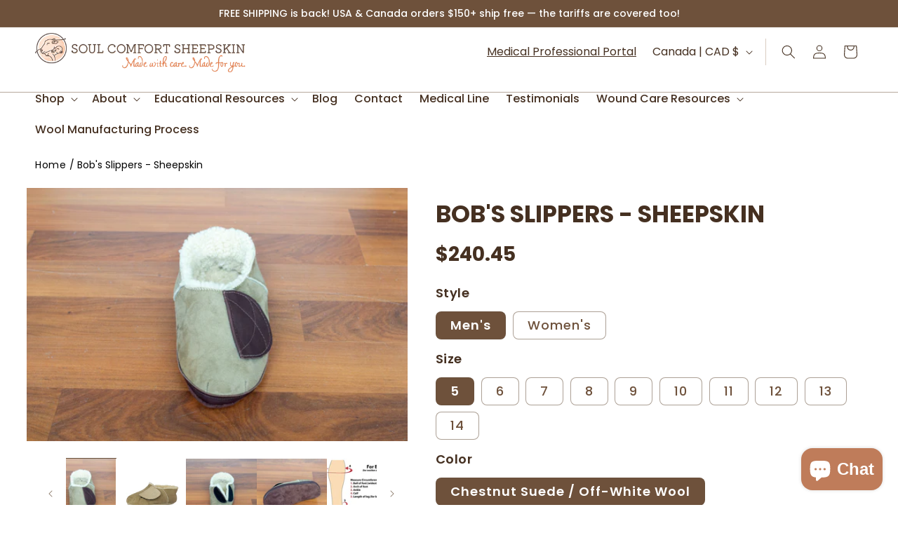

--- FILE ---
content_type: text/css
request_url: https://www.soulcomfortsheepskin.com/cdn/shop/t/21/compiled_assets/styles.css?v=8029
body_size: -83
content:
.feature-highlights-wrap{background:#fbf7ef;padding:60px 0}.feature-highlights{display:flex;gap:2rem;align-items:flex-start}.feature-timeline-container{position:relative;display:flex;flex-direction:column;align-items:flex-start;width:fit-content}ul.feature-timeline{padding:0}.feature-timeline li{list-style:none;display:flex;align-items:center;cursor:pointer;position:relative;z-index:2}.feature-timeline li:not(:last-child):after{content:"";position:absolute;left:2%;top:43%;transform:translate(0);width:1px;height:calc(100% + 1rem);background-color:#453021;z-index:-1;border-radius:2px}.feature-timeline li .bubble{width:15px;height:15px;border-radius:50%;background-color:#fff;display:flex;align-items:center;justify-content:center;transition:background-color .3s ease;flex-shrink:0;border:1px solid #453021}.feature-timeline li.active .bubble{background-color:#d35400}.feature-timeline li .title{color:#9a8a7e;font-weight:500;transition:color .3s ease;margin:10px;font-size:32px}.feature-timeline li.active .title{color:#453021;font-weight:700;position:relative}.feature-timeline li.active .title:after{background:url(/cdn/shop/files/orange-layer.png?v=1759920959);width:100%;height:8px;content:"";position:absolute;bottom:0;left:0;right:0;background-repeat:no-repeat;background-size:contain}.feature-display{flex:1;display:flex;gap:2rem;align-items:flex-start}.feature-item{display:none;flex:1;gap:1.5rem;align-items:flex-start}.feature-item .img-grid{width:60%}.feature-item img{width:100%;height:auto;object-fit:cover;border-radius:8px;max-height:400px}.feature-item .description{width:40%;color:#453021;background:#eee7da;border-radius:10px;padding:30px;font-size:18px;font-weight:500;position:relative;left:-15px;min-height:400px}.feature-item .description h3{margin-top:0;margin-bottom:1rem;font-size:1.5rem;color:#333}.feature-item .description p{margin:0}@media (min-width:1024px){.feature-item img{min-height:400px}}@media (max-width:1024px){.feature-item .description{padding:20px;font-size:16px}}@media (max-width:540px){.feature-item{flex-direction:column}.feature-item .description,.feature-item img{min-height:210px;width:100%;left:0}.feature-item .img-grid{width:100%}.feature-highlights-wrap{padding:20px 0 40px}.feature-timeline li .title{font-size:20px}}
/*# sourceMappingURL=/cdn/shop/t/21/compiled_assets/styles.css.map?v=8029 */


--- FILE ---
content_type: text/css
request_url: https://www.soulcomfortsheepskin.com/cdn/shop/t/21/assets/custom.css?v=3735738159937848291764066235
body_size: 435
content:
h1,h2,h3,h4,h5,h6,p,span{letter-spacing:0px!important}@media screen and (min-width: 750px){.image-with-text__text-item{width:calc(55% - var(--grid-desktop-horizontal-spacing) / 2)!important}}@media screen and (min-width: 750px){.image-with-text__media-item{width:calc(45% - var(--grid-desktop-horizontal-spacing) / 2)!important}}.image-with-text__text.rte.body p{letter-spacing:0px;font-size:20px;line-height:34px}h2.image-with-text__heading.inline-richtext.h1{text-transform:uppercase;letter-spacing:0px;line-height:55px}.title-wrapper-with-link{justify-content:center}h2.title.inline-richtext.h1{text-align:center;font-size:36px;line-height:52px;letter-spacing:0px;font-weight:600}.title-wrapper-with-link h2,h2.rich-text__heading.h1{font-size:36px;line-height:52px;letter-spacing:0px;font-weight:600}.blog__posts.articles-wrapper .card__inner.color-scheme-1.gradient.ratio{border:none}.blog__posts.articles-wrapper .card__content{padding:0!important}.blog__posts.articles-wrapper .article-card__image-wrapper.card__media{margin:0}.blog__posts.articles-wrapper .card__information{padding-left:0!important;padding-right:0!important}.blog__posts.articles-wrapper .article-card__image-wrapper.card__media{width:100%}.blog__posts.articles-wrapper h3.card__heading.h2{font-size:22px;line-height:32px;letter-spacing:0px}.blog__posts.articles-wrapper p.article-card__excerpt.rte-width{font-size:18px;line-height:30px;letter-spacing:0px;font-weight:500;color:#453021}.blog__button.button{border:1px solid #453021;text-transform:uppercase;padding:15px 30px;font-size:18px;font-weight:700;letter-spacing:0px;line-height:22px}@media (max-width:990px){.blog a.link.underlined-link.large-up-hide{border:1px solid #453021;text-transform:uppercase;padding:15px 30px;font-size:18px;font-weight:700;letter-spacing:0px;line-height:22px;border-radius:50px;text-decoration:none}.blog .title-wrapper-with-link{display:flex;flex-direction:column;justify-self:center;align-items:center}}span.jdgm-all-reviews-rating-wrapper{display:flex!important;justify-content:center;gap:10px;background-color:#fff;width:fit-content;justify-self:center;border-radius:50px;padding:5px 20px;margin-top:15px}.jdgm-star{color:#fbbd35!important}.jdgm-carousel-item{background-color:#fff;margin:0 10px!important;text-align:left!important;height:100%}.jdgm-carousel-item__review,.jdgm-carousel-item__reviewer-name-wrapper{text-align:left!important}a.jdgm-carousel-item__product.jdgm--shop-review-has-image img{text-align:left!important;margin:0!important}h2.jdgm-carousel-title{text-transform:uppercase;color:#453021;font-size:40px;letter-spacing:0px;line-height:55px}.jdgm-carousel__item-wrapper{width:100%!important;height:250px!important}.jdgm-carousel-item{padding:24px!important}.jdgm-carousel-wrapper{width:100%!important}@media (min-width:1024px){.jdgm-carousel-item{width:24%!important}}.footer__blocks-wrapper{border-bottom:1px solid #FFFFFF;padding-bottom:30px}.footer__content-top.page-width{padding-bottom:20px}.footer__content-bottom{border-top:none!important;padding-top:0!important}.footer__bottom-row{display:flex;justify-content:space-between;align-items:center;flex-direction:row-reverse}.footer__column{width:auto!important}.footer__payment{margin-right:20px}.footer__copyright,.footer__payment{display:flex;align-items:center;gap:10px;flex-wrap:wrap;justify-content:left}.footer__copyright ul.policies{display:flex;gap:10px;margin:0;padding:0;flex-wrap:wrap;justify-content:left}@media (max-width:750px){.footer__copyright,.footer__payment,.footer__copyright ul.policies{justify-content:center}}.section-template--20634552598743__image_with_text_LPacEi-padding a.button.button--primary{background:transparent;border:1px solid #ffffff;color:#fff;opacity:1;outline:none;font-size:18px;font-weight:700;letter-spacing:0px}.footer-block__newsletter{flex-grow:0!important}.footer-block--newsletter{margin-top:0!important;flex-direction:column!important;align-items:start!important;justify-content:left!important}@media (max-width:768px){#shopify-section-template--20634552598743__image_with_text_Mczc7R .page-width,#shopify-section-template--20634552598743__image_with_text_6Czmhd .page-width{padding:0!important}.wooly-featured-collections .wooly-container{padding:20px!important}.wooly-heading{font-size:24px!important;line-height:36px!important}.wooly-text-block{padding:0!important}.wooly-featured-collections .shop-btn,.wooly-featured-products .shop-btn{font-size:16px;padding:14px 20px}h2.image-with-text__heading.inline-richtext.h1{font-size:24px;line-height:36px}h2.rich-text__heading.rte.inline-richtext.h2{font-size:24px!important;line-height:36px}#shopify-section-template--20340890894551__rich_text_YNnfjq p{font-size:16px;line-height:24px}h2.jdgm-carousel-title{font-size:24px;line-height:36px}.title-wrapper-with-link h2,h2.rich-text__heading.h1{font-size:24px!important;line-height:36px!important}}
/*# sourceMappingURL=/cdn/shop/t/21/assets/custom.css.map?v=3735738159937848291764066235 */


--- FILE ---
content_type: text/css
request_url: https://www.soulcomfortsheepskin.com/cdn/shop/t/21/assets/custom-style.css?v=138975060882218742191764650108
body_size: 3923
content:
.scrolled-past-header .localization-selector.link,.scrolled-past-header .header__menu-item,.scrolled-past-header .header__icon{color:#453021!important}.scrolled-past-header .desktop-localization-wrapper{border-right:1px solid #453021!important}body:not(.template-index) .header__heading-logo-wrapper{position:relative;min-height:55px}body:not(.template-index) .header__heading-logo-wrapper img{display:none}body:not(.template-index) .header__heading-logo-wrapper:after{content:"";background:url(/cdn/shop/files/transparent-logo-new.png?v=1760604129);width:360px;height:67px;position:absolute;left:0;top:0;background-size:cover;background-repeat:no-repeat}.header .custom-portal-div{margin:0;color:#fff;padding:5px 10px;border-right:1px solid #fff}.header .custom-portal-div a{color:#fff;font-size:16px;font-weight:400}.header__submenu .header__menu-item{color:#453021!important;font-size:15px!important;padding:.6rem 1.5rem}.announcement-bar p.announcement-bar__message.h5{font-size:14px;font-weight:500;font-family:Poppins}.utility-bar.color-scheme-5.gradient{background:#6e513b!important}.template-index .slideshow__text.color-scheme-1.gradient{background:transparent}.template-index .slide-wrap{position:relative}.template-index .slide-wrap:after{content:"";position:absolute;background:url(/cdn/shop/files/shape.png?v=1759905665);height:67px;background-repeat:repeat-x;background-size:contain;transform:scaleY(-1);width:100%;bottom:0;left:0;right:0}.template-index .multicolumn:after{content:"";position:absolute;background:url(/cdn/shop/files/shape.png?v=1759905665);height:67px;background-repeat:repeat-x;background-size:contain;width:100%;bottom:-40px;left:0;right:0}.template-index .slideshow__text h2.banner__heading.inline-richtext.h1{font-size:60px;line-height:80px;font-weight:700;color:#fff}.template-index .slideshow__text .banner__text p{font-size:24px;font-weight:500;line-height:30px;color:#fff}.template-index .slideshow__text .banner__buttons .button{font-size:18px;font-weight:700;line-height:22px;letter-spacing:0px;color:#fff;background:#c96f44}.template-index .slideshow__controls.slider-buttons{background:#fff;width:130px;position:absolute;bottom:50px;right:20px;border-radius:50px;height:42px}.template-index .slideshow__autoplay.slider-button{display:none}.template-index .slideshow__controls.slider-buttons .caption,.template-index .slideshow__controls.slider-buttons .slider-button{color:#000}.template-index .multicolumn-card__info h3.inline-richtext{font-size:24px;line-height:32px;letter-spacing:0px;font-weight:600;color:#453021}.template-index .multicolumn-card__info p{font-size:18px;line-height:26px;letter-spacing:0px;font-weight:500;color:#453021}.template-index .wooly-featured-products{background:#fbf7ef!important}.wooly-featured-products .carousel-btn{font-size:18px!important;width:45px!important;height:45px!important;border:1px solid #fff!important}.template-index .wooly-heading span.highlight,.template-index .custom-video-carousel-section span.highlight{position:relative}.template-index .wooly-heading span.highlight:after,.template-index .custom-video-carousel-section span.highlight:after{background:url(/cdn/shop/files/orange-layer.png?v=1759920959);width:100%;height:9px;content:"";position:absolute;bottom:0;left:0;right:0;background-repeat:no-repeat;background-size:cover}#shopify-section-template--20340890894551__rich_text_NGXMWG{position:relative}#shopify-section-template--20340890894551__rich_text_NGXMWG:after{content:"";position:absolute;background:url(/cdn/shop/files/medical-layer.png?v=1759988408);height:67px;background-repeat:repeat-x;background-size:contain;width:100%;bottom:-2px;left:0;right:0}.template-index .wooly-heading span.white-highlight{position:relative}.template-index .wooly-heading span.white-highlight:after{background:url(/cdn/shop/files/white-layer.png?v=1760331576);width:100%;height:8px;content:"";position:absolute;bottom:0;left:0;right:0;background-repeat:no-repeat;background-size:cover}.template-index .jdgm-carousel-wrapper{padding:65px 0}.template-index p.subtile-blog{text-align:center;font-size:18px;font-weight:600;color:#453021;text-transform:uppercase;letter-spacing:3px!important;margin:10px 0}.template-index .blog__title{font-weight:700!important;font-size:40px}.template-index .blog__button:hover:after{box-shadow:none}.template-index .blog__posts.articles-wrapper h3.card__heading.h2 a{font-size:22px!important;font-weight:600;color:#453021}.custom-video-carousel-section{position:relative}.template-index .custom-video-carousel-section:after{content:"";position:absolute;background:url(/cdn/shop/files/about-layer.png?v=1760340844);height:67px;background-repeat:repeat-x;background-size:contain;width:100%;top:-50px;left:0;right:0}#shopify-section-template--20634552598743__image_with_text_LPacEi .image-with-text__text-item{position:relative}#shopify-section-template--20634552598743__image_with_text_LPacEi .image-with-text__text-item:before{background:url(/cdn/shop/files/allpurpose-icon.png?v=1760344408);height:273px;width:285px;background-repeat:no-repeat;position:absolute;content:"";right:85px;bottom:40px;background-size:contain}.template-index .wooly-products .rating-count{color:#453021;font-size:18px;font-weight:500}.footer{position:relative}.footer:after{content:"";position:absolute;background:url(/cdn/shop/files/footer-layer1.png?v=1760340529);height:67px;background-repeat:repeat-x;background-size:contain;width:100%;top:-50px;left:0;right:0;z-index:0}.footer .footer__content-top .footer-block__heading{color:#fff;font-size:18px!important;font-weight:600}.footer .footer__content-top .footer-block__details-content .list-menu__item--link{font-size:14px;font-weight:400;color:#fff;opacity:.8}.footer .footer__blocks-wrapper{border-bottom:1px solid #B29884}.footer-block__newsletter .field__label,.footer-block__newsletter .customer .field label{font-size:18px!important;font-weight:400;letter-spacing:normal!important;color:#fff}.footer-block__newsletter .field__input:focus~.field__label{margin-top:-5px}.footer .disclosure__button{padding:0 2rem;font-size:18px;font-weight:400}.footer .localization-form__select:after{border:1px solid transparent;box-shadow:unset;transition:unset}.template-product .jdgm-prev-badge__text{font-size:20px;color:#453021;font-weight:500}.template-product .product__title h1{font-size:40px;font-weight:700;color:#453021;text-transform:uppercase}.template-product .price__regular .price-item--regular{font-size:28px;font-weight:700;color:#453021}.template-product .product-form__input legend.form__label{font-size:18px;font-weight:600;color:#453021}.template-product .product-form__input--pill input[type=radio]+label{border-radius:8px;font-size:18px;font-weight:500;color:#6e513b}.template-product .product-form__input--pill input[type=radio]:checked+label{background-color:#6e513b;font-size:18px;font-weight:600}.template-product .quantity__label span{font-size:18px;font-weight:600;color:#453021}.template-product .product-form__buttons{display:flex;max-width:100%;gap:15px}.template-product .product-form__submit{width:50%;height:35px;min-width:150px;padding-left:5px;padding-right:5px;font-size:18px;font-weight:600;background:#c96f44;color:#fff;text-transform:uppercase;border:none}.template-product .product-form__submit:after{--border-opacity: none}.template-product .price-per-item__container{float:left;margin-right:15px;margin-top:10px}.template-product product-form.product-form.layout-grid-box{margin:0}.template-product .product__tax{display:none}.template-product .quantity:after{box-shadow:none;border:1px solid #453021}.template-product .quantity__input,.template-product .quantity__button{color:#453021!important}.template-product .quantity__button .svg-wrapper path{fill:#453021}.template-product .pickup-availability-info{display:flex;justify-content:space-between;gap:10px;width:100%}.template-product .pickup-availability-info p.caption{display:none}.template-product pickup-availability[available]{min-height:auto}.template-product .pickup-availability-info *{margin:0}.template-product .pickup-availability-preview{padding:8px;background:#eee7da;border-radius:8px}.template-product .pickup-availability-info p.caption-large{font-size:18px;font-weight:500;color:#69523e}.template-product .pickup-availability-preview span.svg-wrapper{position:relative;top:5px}.template-product .pickup-availability-button{font-size:16px;font-weight:600;color:#453021}div#shopify-block-AVC9qRlRDdXRCQUNEK__afterpay_on_site_messaging_payments_messaging_E4Y84V{font-size:16px!important;color:#000!important;font-weight:300!important;background:#fefae9!important;padding:7px!important;border-radius:8px!important}#placement-AVC9qRlRDdXRCQUNEK__afterpay_on_site_messaging_payments_messaging_E4Y84V{margin-top:0!important;margin-bottom:0!important}.template-product .shiping-box{display:flex;justify-content:space-between;background:#eee7da;border-radius:8px;padding:7px 15px;align-items:center;gap:15px}.template-product .shiping-box p{font-size:18px;font-weight:500;color:#69523e;margin:0;padding-left:30px;position:relative}.template-product .shiping-box p:before{background:url(/cdn/shop/files/shipping-icon.png?v=1760589781);content:"";position:absolute;height:25px;width:26px;left:0;top:5px}.template-product a.read-more-shipping{font-size:16px;font-weight:600;color:#453021}.template-product .jdgm-rev-widg__title{font-size:40px;color:#453021;font-weight:700;text-transform:uppercase;position:relative;max-width:450px;margin:40px auto}.template-product .jdgm-rev-widg__title:after,.template-product h2.related-products__heading.inline-richtext.h1:after{background:url(/cdn/shop/files/orange-layer.png?v=1759920959);width:100%;height:8px;content:"";position:absolute;bottom:0;left:50%;right:0;background-repeat:no-repeat;background-size:contain}.template-product a.jdgm-write-rev-link{background:#c96f44!important;border-color:#c96f44!important;border-radius:50px}.template-product h2.related-products__heading.inline-richtext.h1{text-align:center;color:#453021;text-transform:uppercase;font-size:40px;font-weight:700;max-width:450px;margin:0 auto 40px;position:relative;padding-top:60px}.template-product .card .card__inner .card__media{margin:0}.template-product .card--standard .card__inner{border:none}.template-product .full-unstyled-link{font-size:20px;font-weight:500}.template-product .rating-star{--color-rating-star: #FBBD35;font-size:30px}.template-product .related-products .card-information>.price{font-size:20px!important;font-weight:700;color:#453021}.template-product .related-products .price__regular .price-item--regular{font-size:20px;font-weight:700;color:#453021}.template-product .product__media.media.media--transparent img,.template-product button.thumbnail.global-media-settings.global-media-settings--no-shadow{border-radius:0}.template-product .thumbnail-slider .thumbnail-list.slider--tablet-up{justify-content:center}#shopify-section-template--20634552893655__multicolumn_G349RM .multicolumn:after{content:"";position:absolute;background:url(/cdn/shop/files/shape.png?v=1759905665);height:67px;background-repeat:repeat-x;background-size:contain;transform:scaleY(-1);width:100%;top:-40px;left:0;right:0}.template-product .product__info-container variant-selects{border-bottom:1px solid #D9CCC1}.template-collection .collection-hero__title{size:40px;font-weight:700;color:#453021;text-transform:uppercase;text-align:center;padding-top:0;padding-bottom:20px;border-bottom:1px solid #D9CCC1}.template-collection .card .card__inner .card__media{margin:0;width:100%}.template-collection .card--standard .card__inner{border:none}.template-collection .full-unstyled-link{font-size:20px;font-weight:500;color:#453021}.template-collection .rating-star{--color-rating-star: #FBBD35;font-size:30px}.template-collection p.rating-count.caption{color:#453021;font-size:18px;font-weight:500}.template-collection .price__sale span{font-size:20px;color:#453021;font-weight:700}.template-collection .price__regular .price-item--regular{font-size:20px;font-weight:700;color:#453021}.template-collection .card__content .badge{color:#453021;font-weight:500;position:relative;top:-15px}.template-collection .facet-filters__label,.template-collection .facet-filters__field .select__select,.template-collection .mobile-facets__sort .select__select{font-size:16px;font-weight:500;color:#453021}.template-collection .product-count__text,.template-collection .product-count__text span{font-size:16px;font-weight:500;color:#453021!important}.template-collection .product-count-vertical{opacity:1}.template-collection select:focus-visible{outline:none!important;outline-offset:none!important;box-shadow:none!important}.template-collection .facets__summary span:first-of-type{font-size:20px;font-weight:600;color:#453021;text-transform:capitalize}.template-collection svg.icon.icon-caret path,.template-collection svg.icon.icon-caret{color:#453021;font-weight:500;font-size:20px}.template-collection .list-menu__item label,.template-collection .list-menu__item input[type=checkbox]{font-size:16px;font-weight:500;color:#453021}.template-collection .facets__heading.facets__heading--vertical{display:none}.template-collection .facets__header-vertical span.facets__selected{font-size:16px;font-weight:500;color:#453021}.template-collection .facets__disclosure-vertical{border-top:none}.template-collection .facets-container.scroll-trigger.animate--fade-in{padding-top:0}.shopify-policy__container,shopify-policy__container{padding-bottom:35px}.template-page .section-template--20340890992855__main-padding{padding-bottom:50px!important}.gf_row.scroll_top{display:none}.customer.register h1{color:#685340;text-transform:capitalize;font-family:Poppins}.customer.register form{margin-top:2rem}.customer.register button{margin:2rem 0 6rem;font-size:18px;font-weight:700;text-transform:uppercase;letter-spacing:normal;font-family:Poppins;background:#c96f44}p.policy-alert,.policy-alert a{color:#453021;font-size:16px;font-weight:500!important;font-family:Poppins}#shopify-section-template--20803514892503__rich_text_GK6KhE{position:relative}#shopify-section-template--20803514892503__rich_text_GK6KhE:after{content:"";position:absolute;background:url(/cdn/shop/files/shape.png?v=1759905665);height:67px;background-repeat:repeat-x;background-size:contain;width:100%;bottom:-40px;left:0;right:0}.medical-portal-grid-custom{float:right}.medical-portal-grid-custom a.login-portal-medical{font-size:18px;font-weight:700;text-transform:uppercase;text-decoration:none;background:#c96f44;color:#fff;padding:10px 20px;border-radius:50px;letter-spacing:normal;font-family:Poppins}.medical-portal-grid-custom h1.customer__title,h1.customer__title{color:#453021}.custom-medical-wrap a{font-size:18px;font-weight:500;color:#453021}.custom-history h2{color:#453021;font-size:30px;font-weight:700}.custom-history p{font-size:18px!important;font-weight:500;color:#453021}.custom-details-account h2{color:#453021;font-size:30px;font-weight:700}.custom-details-account p,.custom-details-account a{font-size:18px!important;color:#453021;font-weight:500;font-family:Poppins}.cmt-wrapper .cmt-card-content h3{color:#453021;font-size:24px;font-weight:700;margin:10px 0;font-family:Poppins}.cmt-wrapper p.content-article{font-size:18px;line-height:normal;font-weight:500;color:#453021;font-family:Poppins;margin:10px 0}.cmt-wrapper .cmt-search{position:relative;max-width:80%;margin:40px auto}.cmt-wrapper .cmt-search input{width:100%;padding:12px 14px 12px 40px;border-radius:30px;border:1px solid #ACA096;font-size:16px}.cmt-search input:focus-visible{outline:none!important;outline-offset:0!important;box-shadow:none!important}.cmt-wrapper .cmt-search-icon{position:absolute;right:14px;top:55%;transform:translateY(-50%);font-size:18px}.article-sidebar .sidebar-block h3{font-size:30px;font-weight:700;color:#453021;margin-top:0;margin-bottom:15px}button.ac-qa-ask-button{background:#453021;border-radius:30px}.blog-detail-section .article-content{color:#453021;font-size:18px}.ac-qa-answer p{color:#2d2d2d}.ac-qa-question{font-weight:600;font-size:18px;color:#453021;margin-bottom:5px}h3.ac-qa-block-title{font-size:24px;font-weight:700;color:#453021;text-transform:capitalize}.custom-portal-div.only-mobile{display:none}.login-portal-medical.disabled-medical{opacity:.3;pointer-events:none;cursor:not-allowed}.login-portal-medical.active-medical{opacity:1;pointer-events:auto;cursor:pointer}@media (min-width: 768px) and (max-width: 820px){.gf_icon-wrap{margin:0 auto!important;display:block!important}}@media (min-width: 768px) and (max-width: 1024px){.template-product .price-per-item__container{float:none}#e-1701217462234 .text-edit p,#e-1701217462211 .text-edit p,#e-1701217462241 .text-edit p{word-break:break-all;max-width:55%;position:relative;left:22%}}@media (min-width:992px){header.header.header--top-left{position:absolute;left:0;right:0;top:0}.scrolled-past-header{min-height:150px;background:#fff}.header-wrapper{position:relative}.header-wrapper:after{border-top:1px solid #fff;left:0;right:0;top:92px;position:absolute;content:"";opacity:.5}.scrolled-past-header .header-wrapper:after{border-top:1px solid #453021}.header .header-localization .disclosure .localization-form__select{font-size:16px;font-weight:400}.footer .footer__payment,.footer .footer__copyright{margin-top:0}body:not(.template-index) header.header.header--top-left{position:static}body:not(.template-index) .header__menu-item{color:#453021!important}body:not(.template-index) .header__active-menu-item{color:#453021!important}body:not(.template-index) .header .custom-portal-div a{color:#453021}body:not(.template-index) .header .header-localization .disclosure .localization-form__select{color:#453021}body:not(.template-index) .header__icon span{color:#453021}body:not(.template-index) .header-wrapper:after{border-top:1px solid #6E513B}body:not(.template-index) .header-wrapper.gradient{background:#fff}.template-collection .facets-vertical-form{justify-content:space-between}.template-collection .facet-filters{padding-left:30rem}}@media (min-width:1024px){.template-collection .facets-vertical .product-grid-container{width:100%;border-left:1px solid #D9CCC1;padding-left:20px}.disclosure .disclosure__list-wrapper{bottom:auto}.custom-details-account{padding-right:6%;padding-bottom:60px}.medical-portal-grid-custom a.login-portal-medical{position:relative;top:-60px}.login a{margin:0 auto 30px!important;font-weight:600}.article-template__back .article-template__link{margin-bottom:60px}}@media (min-width:1280px){.template-index .slide-wrap:after{bottom:-25px}}@media (min-width:1200px){.footer__content-top .grid{column-gap:10px}.template-index .slide-wrap:after{bottom:-18px}.template-index .blog__posts.articles-wrapper .article-card__image-wrapper.card__media,.template-index .article-card__image.media.media--hover-effect{height:350px}.template-index .card__media .media img{height:350px!important}.template-index .card__information{padding-top:14.7rem}.template-collection .full-unstyled-link{min-height:45px}.template-product .product__info-wrapper--extra-padding{padding:0 0 0 4rem}.template-index .wooly-heading span.white-highlight:after{width:110%!important;height:9px!important}.template-product .multicolumn-card__info h3{font-size:22px;font-weight:600;color:#453021}.template-product .multicolumn-card__info{padding:.5rem}}@media (max-width:1540px){#shopify-section-template--20340890894551__rich_text_NGXMWG:after{bottom:-20px}.wooly-featured-products .wooly-heading,.wooly-featured-collections .wooly-heading{font-size:36px!important;line-height:48px!important}}@media (max-width:1280px){#shopify-section-template--20340890894551__rich_text_NGXMWG h2.rich-text__heading.rte.inline-richtext.h2{font-size:34px!important}.template-index .custom-video-carousel-section:after{top:-30px}#shopify-section-template--20340890894551__image_with_text_6Czmhd .image-with-text__content{padding:50px 20px!important}.template-index h2.image-with-text__heading.inline-richtext.h1{font-size:30px;line-height:normal}.template-index .card__information{padding-top:20.7rem}.template-index h2.jdgm-carousel-title{font-size:36px;line-height:40px}.template-product .product__title h1{font-size:34px}.feature-timeline li .title{font-size:26px}.template-product .jdgm-rev-widg__title{font-size:34px}.template-product h2.related-products__heading.inline-richtext.h1{font-size:34px;padding-top:40px}.template-product .jdgm-rev-widg__title:after,.template-product h2.related-products__heading.inline-richtext.h1:after{left:38%}body:not(.template-index) .header__heading-logo-wrapper:after{width:300px;height:56px}}@media (max-width:1024px){.template-index .slide-wrap:after{bottom:-4px}.template-index .multicolumn:after{bottom:-60px}.wooly-featured-products .wooly-heading,.wooly-featured-collections .wooly-heading{font-size:30px!important;line-height:40px!important}#shopify-section-template--20340890894551__rich_text_NGXMWG:after{bottom:-35px}.template-index h2.image-with-text__heading.inline-richtext.h1{font-size:26px;line-height:normal}.footer:after{top:-30px}.template-index .card__information{padding-top:3.7rem}#shopify-section-template--20340890894551__rich_text_NGXMWG .rich-text__text p{padding-bottom:0!important}.template-product .pickup-availability-info p.caption-large,.template-product .shiping-box p{font-size:16px}.template-product .pickup-availability-button,.template-product a.read-more-shipping{font-size:14px}#shopify-section-template--20634552893655__multicolumn_G349RM h3.inline-richtext{font-size:16px;line-height:normal}#shopify-section-template--20634552893655__multicolumn_G349RM .multicolumn:after{top:-50px}.template-collection .full-unstyled-link{font-size:16px}.template-collection .rating-star{font-size:20px}.template-collection p.rating-count.caption{font-size:14px}.template-collection .price__regular .price-item--regular,.template-collection .price__sale span{font-size:16px;font-weight:600}.template-index .wooly-featured-collections .collection-info h3{font-size:21px!important}body:not(.template-index) .header__heading-link{width:100%}}@media (max-width:991px){.header .custom-portal-div{display:none}.custom-portal-div.only-mobile{display:block}.custom-portal-div.only-mobile a{color:#453021;font-size:16px;margin-bottom:10px;display:block}body:not(.template-index) .header__heading-logo-wrapper img{display:block}body:not(.template-index) .header__heading-logo-wrapper:after{display:none}body:not(.template-index) .header__heading-logo-wrapper{min-height:auto}.template-index .wooly-products .rating-count{font-size:16px}}@media (max-width:820px){h2.wooly-heading br{display:none}#shopify-section-template--20340890894551__rich_text_NGXMWG:after{bottom:-50px}.template-product .product__title h1{font-size:28px}.feature-highlights{flex-direction:column}.feature-item .description,.feature-item img{min-height:310px}#shopify-section-template--20340890894551__custom_collection_list_HeXADb .wooly-featured-collections{padding-bottom:0!important}.gf_icon-wrap{margin:0 auto!important;display:block!important}.medical-portal-grid-custom{float:none;margin-top:20px}#shopify-section-template--20803514892503__rich_text_GK6KhE h2.rich-text__heading{font-size:36px!important}}@media (max-width:540px){.wooly-featured-products .wooly-heading,.wooly-featured-collections .wooly-heading{font-size:24px!important;line-height:30px!important}#shopify-section-template--20340890894551__rich_text_NGXMWG h2.rich-text__heading.rte.inline-richtext.h2{font-size:24px!important;line-height:normal!important}#shopify-section-template--20340890894551__rich_text_NGXMWG:after{bottom:-55px}#shopify-section-template--20340890894551__custom_collection_list_HeXADb .wooly-text-block{margin:0 auto}.wooly-featured-collections .shop-btn{padding:14px 20px!important}.template-index .slideshow__controls.slider-buttons{bottom:20px}.template-index h2.image-with-text__heading.inline-richtext.h1{font-size:20px}.custom-video-carousel-section{padding:20px!important;text-align:center}.template-index .custom-video-carousel-section:after{top:-14px}.footer:after{top:-15px}.template-index h2.jdgm-carousel-title{font-size:24px;line-height:35px}.template-index .jdgm-carousel-wrapper{padding:40px 0}.section-template--20340890894551__rich_text_NGXMWG-padding{padding-top:40px;padding-bottom:50px}.footer__content-top{padding-left:20px!important;padding-right:20px!important}.footer-block--newsletter{gap:1rem!important}.footer .footer__column--info{padding-left:0;padding-right:0}.footer .footer-block.grid__item{margin:4rem 0 0}.template-product .price-per-item__container{float:none}.template-product h2.related-products__heading.inline-richtext.h1{font-size:28px}.template-product .jdgm-rev-widg__title{font-size:28px;margin:30px auto}.template-product .jdgm-rev-widg__title:after,.template-product h2.related-products__heading.inline-richtext.h1:after{left:10%;width:80%}.template-product .pickup-availability-info p.caption-large,.template-product .shiping-box p{font-size:14px}.announcement-bar p.announcement-bar__message.h5{font-size:11px}.template-collection .mobile-facets__open{font-size:16px!important;font-weight:500}.template-collection .mobile-facets__sort .select__select{font-size:14px;font-weight:400;color:inherit}.template-collection .collection-hero__title{size:36px}#shopify-section-template--20340890894551__image_with_text_Mczc7R .image-with-text__content{padding:20px!important}inbox-online-store-chat#ShopifyChat{z-index:11!important}.template-collection .collection-hero__title{margin-top:10px}.cmt-tabs{flex-direction:column}}@media (max-width:384px){.wooly-featured-products .wooly-heading,.wooly-featured-collections .wooly-heading{font-size:20px!important}#shopify-section-template--20634552598743__rich_text_YNnfjq .rich-text__text p{font-size:18px!important}.ac-qa-search-container{max-width:220px!important}#cmt-qa .page-width{padding:0!important}.medical-portal-grid-custom a.login-portal-medical{font-size:15px}#shopify-section-template--20634552598743__custom_hero_slider_EQzJAQ h2.banner__heading.inline-richtext.h1{font-size:28px!important}#shopify-section-template--20634552598743__custom_hero_slider_EQzJAQ .banner__text p{font-size:18px!important;line-height:26px!important}}.multicolumn.color-scheme-1.gradient.background-none.no-heading h3.inline-richtext:after{content:url(/cdn/shop/files/Vector_5.png?v=1761820841);display:flex;position:relative;bottom:12px}@media screen and (min-width:1200px){.learn-more-section .learn-more-container h2{font-size:40px!important}}@media (max-width:767px){.learn-more-section .learn-more-container img{width:150px}.learn-more-section .learn-more-container img{position:relative;left:55px;bottom:15px}}@media (min-width: 768px) and (max-width: 1199px){.learn-more-section .learn-more-container img{width:185px;left:70px}}.learn-more-description{position:relative;bottom:32px}
/*# sourceMappingURL=/cdn/shop/t/21/assets/custom-style.css.map?v=138975060882218742191764650108 */
